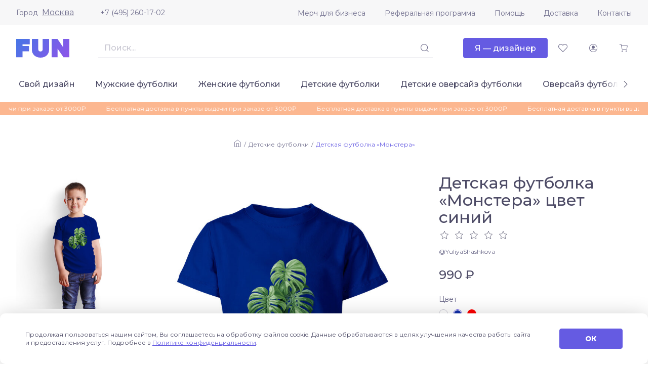

--- FILE ---
content_type: text/html; charset=UTF-8
request_url: https://fun.ru/kids-tshirts/monstera
body_size: 8386
content:
<!DOCTYPE html>
<html lang="ru">
<head>
    <meta charset="utf-8">
    <meta http-equiv="X-UA-Compatible" content="IE=edge">
    <meta name="viewport" content="initial-scale=1, width=device-width">
    <meta name="format-detection" content="telephone=no">
    <link rel="canonical" href="https://fun.ru/kids-tshirts/monstera"/>
    <link rel="apple-touch-icon" sizes="180x180" href="/apple-touch-icon.png">
    <link rel="icon" type="image/png" sizes="32x32" href="/favicon-32x32.png">
    <link rel="icon" type="image/png" sizes="16x16" href="/favicon-16x16.png">
    <link rel="mask-icon" href="/safari-pinned-tab.svg" color="#5bbad5">
    <link rel="manifest" href="/site.webmanifest">
    <meta name="msapplication-TileColor" content="#da532c">
    <meta name="theme-color" content="#ffffff">
        
    <!-- Diginetica -->
    <link rel="preconnect" href="https://cdn.diginetica.net/">
    <!-- Diginetica -->

    <link rel="preconnect" href="https://fonts.gstatic.com">
    <title>Детская футболка «Монстера» цвет синий - дизайнер принта YuliyaShashkova</title>
    <meta name="description" content="Детская футболка «Монстера» синий цвет - автор принта YuliyaShashkova купить в интернет-магазине fun.ru">
    <meta name="csrf-param" content="_csrf-fun">
<meta name="csrf-token" content="AtHgXB3-SVscYNJCX9pzdrsrqoE_0cEIp06LgOId5PtolrIuR6YvAn0IsDQ2uQcH-X_d8wuXj1n1IM3htEjXrQ==">

<link href="https://fonts.googleapis.com/css2?family=Montserrat:wght@400;500;800&amp;amp;display=swap" rel="stylesheet">
<link href="/css/vendor.css?v=1757688326" rel="stylesheet">
<link href="/css/main.css?v=1766740652" rel="stylesheet">
    <!-- Diginetica -->
    <script type="text/javascript">
        var digiScript = document.createElement('script');
        digiScript.src = '//cdn.diginetica.net/7541/client.js';
        digiScript.defer = true;
        digiScript.async = true;
        document.head.appendChild(digiScript);
    </script>
    <!-- Diginetica -->
</head>
<body>


<div class="app js--app">
    <div class="js--app__side-drawer"></div>
    <header class="app__header">
        <div class="app-header js--app-header">
            <div class="app-header__top">
                <div class="container">
                    <div class="app-header__top-inner">
                        <div class="js--user-location user-location">
                            <div class="user-location__toggler">
                                <div class="user-location__toggler-title">Город</div>
                                <div class="user-location__toggler-current"></div>
                            </div>
                        </div>
                        <a class="app-header__tel" href="tel:+74952601702">+7 (495) 260-17-02</a>
                        <ul class="menu app-header__menu">
    <li class="menu__item"><span class="menu__item-wrapper"><a class="menu__link" href="https://merch.fun.ru/" target="_blank">Мерч для бизнеса</a></span></li><li class="menu__item"><span class="menu__item-wrapper"><a class="menu__link" href="https://referral.fun.ru/" target="_blank">Реферальная программа</a></span></li><li class="menu__item"><span class="menu__item-wrapper"><a class="menu__link" href="/help">Помощь</a></span></li><li class="menu__item"><span class="menu__item-wrapper"><a class="menu__link" href="/delivery">Доставка</a></span></li><li class="menu__item"><span class="menu__item-wrapper"><a class="menu__link" href="/contacts">Контакты</a></span></li></ul>
                    </div>
                </div>
            </div>
            <div class="app-header__center">
                <div class="container">
                    <div class="app-header__center-inner">
                        <div class="app-header__side-drawer-btn">
							<div class="js--app-header__side-drawer-btn"></div>
						</div>
						<a class="app-header__logo-link" href="/">
                            <img class="app-header__logo" src="/images/a3f3343021fae2e5629f62d07cf4b340.svg" alt="">
                        </a>

                        <div class="app-header__search">
                            <div class="search js--search">
                                <button class="btn-icon search__mobile-btn _size_small _style_text" type="button">
                                    <span class="btn-icon__inner">
                                        <span class="btn-icon__icon funicon-search"></span>
                                    </span>
                                </button>
                                <div class="search__mainbody">
                                    <div class="search__field">
                                        <div class="textfield search__text-field">
                                            <input class="textfield__control" disabled type="text">
                                        </div>
                                        <button class="btn-icon search__submit _size_small _style_text _disabled" disabled type="button">
                                            <span class="btn-icon__inner">
                                                <span class="btn-icon__icon funicon-search"></span>
                                            </span>
                                        </button>
                                    </div>
                                </div>
                            </div>
                        </div>

                        <div class="app-header__btn-designer">
							<a href="https://designer.fun.ru/" class="btn" target="_blank">
                                <span class="btn__inner"><span class="btn__text">Я — дизайнер</span></span>
							</a>
						</div>

                        <div class="app-header__favorites">
                            <a href="/favorites" class="btn-icon app-header__favorites-btn _size_small _style_text" type="button">
                                <span class="btn-icon__inner">
                                    <span class="btn-icon__icon funicon-heart"></span>
                                </span>
                            </a>
                        </div>

                        <div class="app-header__account">
                            <div class="js--app-header__auth">
                                <button class="btn-icon app-header__account-btn _size_small _style_text _disabled" disabled type="button">
                                    <span class="btn-icon__inner">
                                        <span class="btn-icon__icon funicon-person"></span>
                                    </span>
                                </button>
                            </div>
                        </div>

                        <div class="app-header__cart">
                            <button class="js--app-header__cart-widget btn-icon app-header__cart-btn _size_small _style_text" type="button">
                                <span class="btn-icon__inner">
                                    <span class="btn-icon__icon funicon-shopping-cart"></span>
                                </span>
                            </button>
                        </div>

					</div>
				</div>
			</div>
			<div class="app-header__bottom">
				<div class="container">
					<div class="app-header__bottom-inner">
                        <div class="app-header__rubricator js--app-header__rubricator">
    </div>
					</div>
				</div>
			</div>
		</div>
	</header>
	<main class="app__body">

        <div class="page-promo-line__wrapper">
        <div class="page-promo-line">
            <div class="container">
                <div class="js--marquee" data-vue-marquee="{&quot;rootClasses&quot;:[&quot;promo-line&quot;],&quot;items&quot;:[&quot;Бесплатная доставка в пункты выдачи при заказе от 3000₽&quot;,&quot;Бесплатная доставка в пункты выдачи при заказе от 3000₽&quot;,&quot;Бесплатная доставка в пункты выдачи при заказе от 3000₽&quot;],&quot;isAutoStop&quot;:true,&quot;duration&quot;:25000}"></div>
            </div>
        </div>
    </div>
    
	<div class="page page-product js--product" data-product='{"productModId":0}'><div class="container" itemscope itemtype="http://schema.org/Product">
    <header class="page-product__header">
        
<div class="breadcrumbs">
    <div class="breadcrumbs__item"><a class="breadcrumbs__link funicon-home" href="/"></a></div><div class="breadcrumbs__item"><a class="breadcrumbs__link" href="/catalog/kids-tshirts">Детские футболки</a></div><div class="breadcrumbs__item"><span class="breadcrumbs__current">Детская футболка «Монстера»</span></div></div>
    </header>
    <div class="page-product__layout">
        <div class="page-product__section-1">
            <div class="page-product__title-box">
    <h1 class="page-product__title" itemprop="name">Детская футболка «Монстера» цвет синий</h1>
            <div class="page-product__rating">
            <div class="rating js--rating" data-rating='{"value":0}'>
                <span class="rating__star funicon-star"></span>
                <span class="rating__star funicon-star"></span>
                <span class="rating__star funicon-star"></span>
                <span class="rating__star funicon-star"></span>
                <span class="rating__star funicon-star"></span>
            </div>
        </div>
    </div>
<a class="page-product__designer" href="/designer/yuliyashashkova">@YuliyaShashkova</a>            <div class="page-product__price" itemprop="offers" itemscope itemtype="http://schema.org/Offer">
    <meta itemprop="price" content="990">
    <meta itemprop="priceCurrency" content="RUB">
    <link itemprop="availability" href="http://schema.org/InStock">
            <div class="page-product__price-current">
            <span class="price" style="color: #4D4B66;">990 ₽</span>
        </div>
    </div>
            <div class="page-product__controls">
                <div class="product-controls">
                    <div class="product-controls__fieldset">
                        <div class="product-controls__field _color">
	<div class="field">
		<div class="field__wrapper">
			<label class="field__label" for="field-1609238088381.5916"><span class="field__label-text">Цвет</span>
			</label>
			<div class="field__control">
				<div class="field__grid-colors">
                    <div class="color _bordered"><a class="color__label js--product__ajax-link" href="/kids-tshirts/monstera/color-white">
								<span class="color__color-wrapper" title="белый">
									<span class="color__color" style="background: #ffffff"></span>
								</span>
							</a></div>
						<div class="color _active"><a class="color__label js--product__ajax-link" href="/kids-tshirts/monstera">
								<span class="color__color-wrapper" title="синий">
									<span class="color__color" style="background: #122FAA"></span>
								</span>
							</a></div>
						<div class="color"><a class="color__label js--product__ajax-link" href="/kids-tshirts/monstera/color-red">
								<span class="color__color-wrapper" title="красный">
									<span class="color__color" style="background: #ff0000"></span>
								</span>
							</a></div>
										</div>
			</div>
			<div class="field__error"></div>
			<div class="field__hint"></div>
		</div>
	</div>
</div>
                        
	<div class="product-controls__field _size">
		<div class="field js--product__field-size">
			<div class="field__wrapper">
				<label class="field__label" for="field-1609238088381.438"><span class="field__label-text">Размер</span>
				</label>
				<div class="field__control">
					<div class="field__grid-switchers">
                        <div data-order="700" class="switcher">
										<a class="switcher__label js--product__ajax-link" href="/kids-tshirts/monstera?size=104">
											<span class="btn _size_small _style_outlined"><span class="btn__inner">
												<span class="btn__text">104</span>
											</span></span>
										</a>
									</div>
								<div data-order="701" class="switcher">
										<a class="switcher__label js--product__ajax-link" href="/kids-tshirts/monstera?size=116">
											<span class="btn _size_small _style_outlined"><span class="btn__inner">
												<span class="btn__text">116</span>
											</span></span>
										</a>
									</div>
								<div data-order="702" class="switcher">
										<a class="switcher__label js--product__ajax-link" href="/kids-tshirts/monstera?size=128">
											<span class="btn _size_small _style_outlined"><span class="btn__inner">
												<span class="btn__text">128</span>
											</span></span>
										</a>
									</div>
								<div data-order="703" class="switcher">
										<a class="switcher__label js--product__ajax-link" href="/kids-tshirts/monstera?size=140">
											<span class="btn _size_small _style_outlined"><span class="btn__inner">
												<span class="btn__text">140</span>
											</span></span>
										</a>
									</div>
								<div data-order="704" class="switcher">
										<a class="switcher__label js--product__ajax-link" href="/kids-tshirts/monstera?size=152">
											<span class="btn _size_small _style_outlined"><span class="btn__inner">
												<span class="btn__text">152</span>
											</span></span>
										</a>
									</div>
								<div data-order="705" class="switcher">
										<a class="switcher__label js--product__ajax-link" href="/kids-tshirts/monstera?size=164">
											<span class="btn _size_small _style_outlined"><span class="btn__inner">
												<span class="btn__text">164</span>
											</span></span>
										</a>
									</div>
													</div>
				</div>
				<div class="field__error"></div>
				<div class="field__hint"></div>
			</div>
		</div>
	</div>

                    </div>
                    <footer class="product-controls__footer">
                        <div class="product-controls__submit-box">
            <button type="button" class="btn _size_large js--product__submit-btn js--tooltip" data-tooltip='{"content":"Добавить в корзину"}'>            <span class="btn__inner">
                <span class="btn__text">В корзину</span>
            </span>
        </button>    </div>
                        
<div class="product-controls__fav-box">
	<button class="btn-icon btn-favorites js--btn-favorites _style_text"
            type="button"
            data-id="300195">
        <span class="btn-icon__inner">
            <span class="btn-icon__icon funicon-heart"></span>
            <span class="btn-icon__icon _alt funicon-heart-filled"></span>
        </span>
    </button>
</div>
                    </footer>
                </div>
            </div>
            <div class="page-product__delivery">
	<div class="product-delivery js--product-delivery"></div>
</div>
            <div class="page-product__tags">
	<div class="product-tags">
		<div class="product-tags__title">Теги</div>
		<div class="product-tags__list">
            <a href="/catalog/tag-monstera" class="product-tags__item">#монстера</a><a href="/catalog/tag-rasteniya" class="product-tags__item">#растения</a><a href="/catalog/tag-priroda" class="product-tags__item">#природа</a><a href="/catalog/tag-botanika" class="product-tags__item">#ботаника</a><a href="/catalog/tag-tropiki" class="product-tags__item">#тропики</a><a href="/catalog/tag-tropicheskie-rasteniya" class="product-tags__item">#тропические растения</a>        </div>
	</div>
</div>
            <div class="page-product__size-grid-desktop">
	<div class="product-size-grid">
		<img class="product-size-grid__img" src="https://fun.ru/upload/d9/fe/d9fea61938.png" alt="">
		<div class="product-size-grid__table-box">
			<table class="product-size-grid__table">
				<thead>
				<tr>
					<th>Размер</th>
					<th>104</th>
					<th>116</th>
					<th>128</th>
					<th>140</th>
					<th>152</th>
					<th>164</th>
				</tr>
				</thead>
				<tbody>
				<tr>
					<th>Возраст, лет</th>
					<th>4</th>
					<th>6</th>
					<th>8</th>
					<th>10</th>
					<th>12</th>
					<th>14</th>
				</tr>
				<tr>
					<th>Рост, см</th>
					<th>104</th>
					<th>116</th>
					<th>128</th>
					<th>140</th>
					<th>152</th>
					<th>164</th>
				</tr>
				<tr>
					<th>Ширина, см</th>
					<td>31</td>
					<td>35</td>
					<td>39</td>
					<td>43</td>
					<td>47</td>
					<td>51</td>
				</tr>
				<tr>
					<th>Длина, см</th>
					<td>41</td>
					<td>45</td>
					<td>49</td>
					<td>53</td>
					<td>57</td>
					<td>61</td>
				</tr>
				<tr>
					<th>Длина рукава, см</th>
					<td>13</td>
					<td>14</td>
					<td>15</td>
					<td>16</td>
					<td>17</td>
					<td>18</td>
				</tr>
				</tbody>
			</table>
		</div>
	</div>
</div>        </div>
        <div class="page-product__section-2">
            	<div class="product-preview js--product-preview">
		<div class="product-preview__tags">
                    </div>

        <div class="product-preview__desktop">
            <div class="product-preview__img-box _big">
                <meta itemprop="image" content="https://fun.ru/upload/75/12/751208b38a.jpg">
                <a alt="Детская футболка «Монстера» цвет синий" title="Детская футболка «Монстера» цвет синий" class="product-preview__img  js--product-preview__glightbox js--product-preview__link" data-type="image" data-alt="Детская футболка «Монстера» цвет синий" href="https://fun.ru/upload/75/12/751208b38a.jpg" style="background-image: url(https://fun.ru/upload/75/12/751208b38a.jpg)"></a>
            </div>
            <div class="product-preview__img-box _small-1">
                <a alt="Детская футболка «Монстера» цвет синий" title="Детская футболка «Монстера» цвет синий" class="product-preview__img  js--product-preview__glightbox js--product-preview__link" data-type="image" data-alt="Детская футболка «Монстера» цвет синий" href="https://fun.ru/upload/b1/17/b117ddaf1a.jpg" style="background-image: url(https://fun.ru/upload/b1/17/b117ddaf1a.jpg)"></a>
            </div>
            <div class="product-preview__img-box _small-2">
                <a alt="Детская футболка «Монстера» цвет синий" title="Детская футболка «Монстера» цвет синий" class="product-preview__img  js--product-preview__glightbox js--product-preview__link" data-type="image" data-alt="Детская футболка «Монстера» цвет синий" href="https://fun.ru/upload/4f/cc/4fcce06ea9.jpg" style="background-image: url(https://fun.ru/upload/4f/cc/4fcce06ea9.jpg)"></a>
            </div>
        </div>

        <div class="product-preview__mobile">
            <div class="js--product-preview__mobile-slider"></div>
        </div>
    </div>
        </div>
        <div class="page-product__section-3">
            <div class="product-tabs js--product-tabs" data-active-tab="1">
                <div class="tabs">
	<div class="tabs__item">
		<button class="tabs__btn js--product-tabs__tab-btn _active" type="button">Характеристики</button>
	</div>
	<div class="tabs__item">
		<button class="tabs__btn js--product-tabs__tab-btn" type="button">Отзывы</button>
	</div>
	<div class="tabs__item">
		<button class="tabs__btn js--product-tabs__tab-btn" type="button">Размерная сетка</button>
	</div>
</div>                <div class="product-tabs__body">
                    <section class="product-tabs__tab _characteristics">
	<h4 class="product-tabs__tab-title">Характеристики</h4>
	<div class="product-characteristics">
        
<dl class="product-characteristics__item">
    <dt class="product-characteristics__item-title">Материал:</dt>
    <dd class="product-characteristics__item-body" itemprop="description"><p>100% хлопок</p>
</dd>
</dl>

<dl class="product-characteristics__item">
    <dt class="product-characteristics__item-title">Плотность:</dt>
    <dd class="product-characteristics__item-body"><p>150-160 г/м2</p>
</dd>
</dl>

<dl class="product-characteristics__item">
    <dt class="product-characteristics__item-title">Уход:</dt>
    <dd class="product-characteristics__item-body"><p>Стирка машинная или руками не выше 30 градусов. При стирке выворачивать наизнанку. Не гладить по принту.</p>
</dd>
</dl>
	</div>
</section>
<section class="product-tabs__tab _reviews">
    <div class="js--product-reviews" data-product-reviews='{"rating":0,"reviewPermission":true,"reviewsCount":0,"url":"\/kids-tshirts\/monstera\/reviews","urlAdd":"\/kids-tshirts\/monstera\/add-review"}'></div></section>
<section class="product-tabs__tab _size-grid">
	<div class="product-size-grid"><img class="product-size-grid__img" src="https://fun.ru/upload/d9/fe/d9fea61938.png"
										alt="">
		<div class="product-size-grid__table-box">
			<table class="product-size-grid__table">
				<thead>
				<tr>
					<th>Размер</th>
					<th>104</th>
					<th>116</th>
					<th>128</th>
					<th>140</th>
					<th>152</th>
					<th>164</th>
				</tr>
				</thead>
				<tbody>
				<tr>
					<th>Возраст, лет</th>
					<th>4</th>
					<th>6</th>
					<th>8</th>
					<th>10</th>
					<th>12</th>
					<th>14</th>
				</tr>
				<tr>
					<th>Рост, см</th>
					<th>104</th>
					<th>116</th>
					<th>128</th>
					<th>140</th>
					<th>152</th>
					<th>164</th>
				</tr>
				<tr>
					<th>Ширина, см</th>
					<td>31</td>
					<td>35</td>
					<td>39</td>
					<td>43</td>
					<td>47</td>
					<td>51</td>
				</tr>
				<tr>
					<th>Длина, см</th>
					<td>41</td>
					<td>45</td>
					<td>49</td>
					<td>53</td>
					<td>57</td>
					<td>61</td>
				</tr>
				<tr>
					<th>Длина рукава, см</th>
					<td>13</td>
					<td>14</td>
					<td>15</td>
					<td>16</td>
					<td>17</td>
					<td>18</td>
				</tr>
				</tbody>
			</table>
		</div>
	</div>
</section>                </div>
            </div>
        </div>
    </div>
    <div class="page-product__extra-products"><h3 class="page__section-title _centered">Другие товары с этим принтом</h3><div class="grid-products js--page-catalog__grid-products"><div class="grid-products__item">
	<div class="catalog-product">
		<div class="catalog-product__fav-btn-box">
            <button class="btn-icon btn-favorites js--btn-favorites _style_text" type="button" data-id="1109111">
                <span class="btn-icon__inner">
                    <span class="btn-icon__icon funicon-heart"></span>
                    <span class="btn-icon__icon _alt funicon-heart-filled"></span>
                </span>
            </button>
        </div>
        <a class="catalog-product__img-box" href="/thermos/monstera">
            <picture title="Термос «Монстера»" class="catalog-product__img _rectangular"><source srcset='https://fun.ru/upload/b8/78/b8783ed6ff.jpg.700px.webp' media='(-webkit-min-device-pixel-ratio: 2), (min-resolution: 192dpi)' type='image/webp'><source srcset='https://fun.ru/upload/b8/78/b8783ed6ff.jpg.350px.webp' type='image/webp'><img src="https://fun.ru/upload/b8/78/b8783ed6ff.jpg" alt=""></picture>        </a>
        <a class="catalog-product__title" href="/thermos/monstera">Термос «Монстера»</a>
        <a class="catalog-product__designer" href="/designer/yuliyashashkova">@YuliyaShashkova</a>

                <div class="catalog-product__price">
            <div class="catalog-product__price-prefix">от</div>
                                            <div class="catalog-product__price-cur">
                    <span class="price">1340 ₽</span>
                </div>
                    </div>

    </div>
</div>
<div class="grid-products__item">
	<div class="catalog-product">
		<div class="catalog-product__fav-btn-box">
            <button class="btn-icon btn-favorites js--btn-favorites _style_text" type="button" data-id="492327">
                <span class="btn-icon__inner">
                    <span class="btn-icon__icon funicon-heart"></span>
                    <span class="btn-icon__icon _alt funicon-heart-filled"></span>
                </span>
            </button>
        </div>
        <a class="catalog-product__img-box" href="/hoodie-oversize/monstera">
            <picture title="Худи оверсайз «Монстера»" class="catalog-product__img"><source srcset='https://fun.ru/upload/90/9a/909ab63aa7.jpg.700px.webp' media='(-webkit-min-device-pixel-ratio: 2), (min-resolution: 192dpi)' type='image/webp'><source srcset='https://fun.ru/upload/90/9a/909ab63aa7.jpg.350px.webp' type='image/webp'><img src="https://fun.ru/upload/90/9a/909ab63aa7.jpg" alt=""></picture>        </a>
        <a class="catalog-product__title" href="/hoodie-oversize/monstera">Худи оверсайз «Монстера»</a>
        <a class="catalog-product__designer" href="/designer/yuliyashashkova">@YuliyaShashkova</a>

                <div class="catalog-product__price">
            <div class="catalog-product__price-prefix">от</div>
                                            <div class="catalog-product__price-cur _accent">
                    <span class="price">2890 ₽</span>
                </div>
                                <div class="catalog-product__price-old">
                    <span class="price">3490 ₽</span>
                </div>
                    </div>

    </div>
</div>
<div class="grid-products__item">
	<div class="catalog-product">
		<div class="catalog-product__fav-btn-box">
            <button class="btn-icon btn-favorites js--btn-favorites _style_text" type="button" data-id="1227179">
                <span class="btn-icon__inner">
                    <span class="btn-icon__icon funicon-heart"></span>
                    <span class="btn-icon__icon _alt funicon-heart-filled"></span>
                </span>
            </button>
        </div>
        <a class="catalog-product__img-box" href="/kids-tshirts-oversize/monstera">
            <picture title="Детская оверсайз футболка «Монстера»" class="catalog-product__img _rectangular"><source srcset='https://fun.ru/upload/ad/0f/ad0ff9cd42.jpg.700px.webp' media='(-webkit-min-device-pixel-ratio: 2), (min-resolution: 192dpi)' type='image/webp'><source srcset='https://fun.ru/upload/ad/0f/ad0ff9cd42.jpg.350px.webp' type='image/webp'><img src="https://fun.ru/upload/ad/0f/ad0ff9cd42.jpg" alt=""></picture>        </a>
        <a class="catalog-product__title" href="/kids-tshirts-oversize/monstera">Детская оверсайз футболка «Монстера»</a>
        <a class="catalog-product__designer" href="/designer/yuliyashashkova">@YuliyaShashkova</a>

                <div class="catalog-product__price">
            <div class="catalog-product__price-prefix">от</div>
                                            <div class="catalog-product__price-cur _accent">
                    <span class="price">1390 ₽</span>
                </div>
                                <div class="catalog-product__price-old">
                    <span class="price">1490 ₽</span>
                </div>
                    </div>

    </div>
</div>
<div class="grid-products__item">
	<div class="catalog-product">
		<div class="catalog-product__fav-btn-box">
            <button class="btn-icon btn-favorites js--btn-favorites _style_text" type="button" data-id="300194">
                <span class="btn-icon__inner">
                    <span class="btn-icon__icon funicon-heart"></span>
                    <span class="btn-icon__icon _alt funicon-heart-filled"></span>
                </span>
            </button>
        </div>
        <a class="catalog-product__img-box" href="/women-tshirts/monstera">
            <picture title="Женская футболка «Монстера»" class="catalog-product__img"><source srcset='https://fun.ru/upload/f6/59/f65945cae6.jpg.700px.webp' media='(-webkit-min-device-pixel-ratio: 2), (min-resolution: 192dpi)' type='image/webp'><source srcset='https://fun.ru/upload/f6/59/f65945cae6.jpg.350px.webp' type='image/webp'><img src="https://fun.ru/upload/f6/59/f65945cae6.jpg" alt=""></picture>        </a>
        <a class="catalog-product__title" href="/women-tshirts/monstera">Женская футболка «Монстера»</a>
        <a class="catalog-product__designer" href="/designer/yuliyashashkova">@YuliyaShashkova</a>

                <div class="catalog-product__price">
            <div class="catalog-product__price-prefix">от</div>
                                            <div class="catalog-product__price-cur _accent">
                    <span class="price">990 ₽</span>
                </div>
                                <div class="catalog-product__price-old">
                    <span class="price">1090 ₽</span>
                </div>
                    </div>

    </div>
</div>
<div class="grid-products__item">
	<div class="catalog-product">
		<div class="catalog-product__fav-btn-box">
            <button class="btn-icon btn-favorites js--btn-favorites _style_text" type="button" data-id="300199">
                <span class="btn-icon__inner">
                    <span class="btn-icon__icon funicon-heart"></span>
                    <span class="btn-icon__icon _alt funicon-heart-filled"></span>
                </span>
            </button>
        </div>
        <a class="catalog-product__img-box" href="/bags/monstera">
            <picture title="Сумка «Монстера»" class="catalog-product__img"><source srcset='https://fun.ru/upload/54/b9/54b9a06bd6.jpg.700px.webp' media='(-webkit-min-device-pixel-ratio: 2), (min-resolution: 192dpi)' type='image/webp'><source srcset='https://fun.ru/upload/54/b9/54b9a06bd6.jpg.350px.webp' type='image/webp'><img src="https://fun.ru/upload/54/b9/54b9a06bd6.jpg" alt=""></picture>        </a>
        <a class="catalog-product__title" href="/bags/monstera">Сумка «Монстера»</a>
        <a class="catalog-product__designer" href="/designer/yuliyashashkova">@YuliyaShashkova</a>

                <div class="catalog-product__price">
            <div class="catalog-product__price-prefix">от</div>
                                            <div class="catalog-product__price-cur _accent">
                    <span class="price">860 ₽</span>
                </div>
                                <div class="catalog-product__price-old">
                    <span class="price">970 ₽</span>
                </div>
                    </div>

    </div>
</div>
<div class="grid-products__item">
	<div class="catalog-product">
		<div class="catalog-product__fav-btn-box">
            <button class="btn-icon btn-favorites js--btn-favorites _style_text" type="button" data-id="300193">
                <span class="btn-icon__inner">
                    <span class="btn-icon__icon funicon-heart"></span>
                    <span class="btn-icon__icon _alt funicon-heart-filled"></span>
                </span>
            </button>
        </div>
        <a class="catalog-product__img-box" href="/men-tshirts/monstera">
            <picture title="Мужская футболка «Монстера»" class="catalog-product__img"><source srcset='https://fun.ru/upload/19/35/193502f1d4.jpg.700px.webp' media='(-webkit-min-device-pixel-ratio: 2), (min-resolution: 192dpi)' type='image/webp'><source srcset='https://fun.ru/upload/19/35/193502f1d4.jpg.350px.webp' type='image/webp'><img src="https://fun.ru/upload/19/35/193502f1d4.jpg" alt=""></picture>        </a>
        <a class="catalog-product__title" href="/men-tshirts/monstera">Мужская футболка «Монстера»</a>
        <a class="catalog-product__designer" href="/designer/yuliyashashkova">@YuliyaShashkova</a>

                <div class="catalog-product__price">
            <div class="catalog-product__price-prefix">от</div>
                                            <div class="catalog-product__price-cur _accent">
                    <span class="price">990 ₽</span>
                </div>
                                <div class="catalog-product__price-old">
                    <span class="price">1090 ₽</span>
                </div>
                    </div>

    </div>
</div>
<div class="grid-products__item">
	<div class="catalog-product">
		<div class="catalog-product__fav-btn-box">
            <button class="btn-icon btn-favorites js--btn-favorites _style_text" type="button" data-id="435254">
                <span class="btn-icon__inner">
                    <span class="btn-icon__icon funicon-heart"></span>
                    <span class="btn-icon__icon _alt funicon-heart-filled"></span>
                </span>
            </button>
        </div>
        <a class="catalog-product__img-box" href="/tshirts-oversize/monstera">
            <picture title="Футболка оверсайз «Монстера»" class="catalog-product__img"><source srcset='https://fun.ru/upload/8f/4c/8f4c7340f6.jpg.700px.webp' media='(-webkit-min-device-pixel-ratio: 2), (min-resolution: 192dpi)' type='image/webp'><source srcset='https://fun.ru/upload/8f/4c/8f4c7340f6.jpg.350px.webp' type='image/webp'><img src="https://fun.ru/upload/8f/4c/8f4c7340f6.jpg" alt=""></picture>        </a>
        <a class="catalog-product__title" href="/tshirts-oversize/monstera">Футболка оверсайз «Монстера»</a>
        <a class="catalog-product__designer" href="/designer/yuliyashashkova">@YuliyaShashkova</a>

                <div class="catalog-product__price">
            <div class="catalog-product__price-prefix">от</div>
                                            <div class="catalog-product__price-cur _accent">
                    <span class="price">1490 ₽</span>
                </div>
                                <div class="catalog-product__price-old">
                    <span class="price">1590 ₽</span>
                </div>
                    </div>

    </div>
</div>
<div class="grid-products__item">
	<div class="catalog-product">
		<div class="catalog-product__fav-btn-box">
            <button class="btn-icon btn-favorites js--btn-favorites _style_text" type="button" data-id="300197">
                <span class="btn-icon__inner">
                    <span class="btn-icon__icon funicon-heart"></span>
                    <span class="btn-icon__icon _alt funicon-heart-filled"></span>
                </span>
            </button>
        </div>
        <a class="catalog-product__img-box" href="/men-sweatshirts/monstera">
            <picture title="Мужской свитшот «Монстера»" class="catalog-product__img"><source srcset='https://fun.ru/upload/e9/34/e93476582e.jpg.700px.webp' media='(-webkit-min-device-pixel-ratio: 2), (min-resolution: 192dpi)' type='image/webp'><source srcset='https://fun.ru/upload/e9/34/e93476582e.jpg.350px.webp' type='image/webp'><img src="https://fun.ru/upload/e9/34/e93476582e.jpg" alt=""></picture>        </a>
        <a class="catalog-product__title" href="/men-sweatshirts/monstera">Мужской свитшот «Монстера»</a>
        <a class="catalog-product__designer" href="/designer/yuliyashashkova">@YuliyaShashkova</a>

                <div class="catalog-product__price">
            <div class="catalog-product__price-prefix">от</div>
                                            <div class="catalog-product__price-cur _accent">
                    <span class="price">2590 ₽</span>
                </div>
                                <div class="catalog-product__price-old">
                    <span class="price">3090 ₽</span>
                </div>
                    </div>

    </div>
</div>
<div class="grid-products__item">
	<div class="catalog-product">
		<div class="catalog-product__fav-btn-box">
            <button class="btn-icon btn-favorites js--btn-favorites _style_text" type="button" data-id="300198">
                <span class="btn-icon__inner">
                    <span class="btn-icon__icon funicon-heart"></span>
                    <span class="btn-icon__icon _alt funicon-heart-filled"></span>
                </span>
            </button>
        </div>
        <a class="catalog-product__img-box" href="/women-sweatshirts/monstera">
            <picture title="Женский свитшот «Монстера»" class="catalog-product__img"><source srcset='https://fun.ru/upload/4d/e3/4de38814b5.jpg.700px.webp' media='(-webkit-min-device-pixel-ratio: 2), (min-resolution: 192dpi)' type='image/webp'><source srcset='https://fun.ru/upload/4d/e3/4de38814b5.jpg.350px.webp' type='image/webp'><img src="https://fun.ru/upload/4d/e3/4de38814b5.jpg" alt=""></picture>        </a>
        <a class="catalog-product__title" href="/women-sweatshirts/monstera">Женский свитшот «Монстера»</a>
        <a class="catalog-product__designer" href="/designer/yuliyashashkova">@YuliyaShashkova</a>

                <div class="catalog-product__price">
            <div class="catalog-product__price-prefix">от</div>
                                            <div class="catalog-product__price-cur _accent">
                    <span class="price">2590 ₽</span>
                </div>
                                <div class="catalog-product__price-old">
                    <span class="price">3090 ₽</span>
                </div>
                    </div>

    </div>
</div>
<div class="grid-products__item">
	<div class="catalog-product">
		<div class="catalog-product__fav-btn-box">
            <button class="btn-icon btn-favorites js--btn-favorites _style_text" type="button" data-id="300196">
                <span class="btn-icon__inner">
                    <span class="btn-icon__icon funicon-heart"></span>
                    <span class="btn-icon__icon _alt funicon-heart-filled"></span>
                </span>
            </button>
        </div>
        <a class="catalog-product__img-box" href="/men-hoodies/monstera">
            <picture title="Мужская толстовка «Монстера»" class="catalog-product__img"><source srcset='https://fun.ru/upload/79/a3/79a3554764.jpg.700px.webp' media='(-webkit-min-device-pixel-ratio: 2), (min-resolution: 192dpi)' type='image/webp'><source srcset='https://fun.ru/upload/79/a3/79a3554764.jpg.350px.webp' type='image/webp'><img src="https://fun.ru/upload/79/a3/79a3554764.jpg" alt=""></picture>        </a>
        <a class="catalog-product__title" href="/men-hoodies/monstera">Мужская толстовка «Монстера»</a>
        <a class="catalog-product__designer" href="/designer/yuliyashashkova">@YuliyaShashkova</a>

                <div class="catalog-product__price">
            <div class="catalog-product__price-prefix">от</div>
                                            <div class="catalog-product__price-cur _accent">
                    <span class="price">2690 ₽</span>
                </div>
                                <div class="catalog-product__price-old">
                    <span class="price">3290 ₽</span>
                </div>
                    </div>

    </div>
</div>
<div class="grid-products__item">
	<div class="catalog-product">
		<div class="catalog-product__fav-btn-box">
            <button class="btn-icon btn-favorites js--btn-favorites _style_text" type="button" data-id="690451">
                <span class="btn-icon__inner">
                    <span class="btn-icon__icon funicon-heart"></span>
                    <span class="btn-icon__icon _alt funicon-heart-filled"></span>
                </span>
            </button>
        </div>
        <a class="catalog-product__img-box" href="/bottle/monstera">
            <picture title="Бутылка для воды «Монстера»" class="catalog-product__img"><source srcset='https://fun.ru/upload/64/5d/645d146215.jpg.700px.webp' media='(-webkit-min-device-pixel-ratio: 2), (min-resolution: 192dpi)' type='image/webp'><source srcset='https://fun.ru/upload/64/5d/645d146215.jpg.350px.webp' type='image/webp'><img src="https://fun.ru/upload/64/5d/645d146215.jpg" alt=""></picture>        </a>
        <a class="catalog-product__title" href="/bottle/monstera">Бутылка для воды «Монстера»</a>
        <a class="catalog-product__designer" href="/designer/yuliyashashkova">@YuliyaShashkova</a>

                <div class="catalog-product__price">
            <div class="catalog-product__price-prefix">от</div>
                                            <div class="catalog-product__price-cur">
                    <span class="price">850 ₽</span>
                </div>
                    </div>

    </div>
</div>
</div></div>    <div class="js--product__confirm-add-to-cart"></div>
</div>
</div>
	</main>
	<footer class="app__footer">
		<div class="app-footer">
			<div class="app-footer__top">
				<div class="container">
					<div class="app-footer__top-inner">
						<section class="app-footer__top-section _menu">
							<div class="app-footer__top-section-inner">
								<h3 class="app-footer__top-section-title">Разделы</h3>
                                <ul class="menu app-footer__menu _rubricator">
    <li class="menu__item"><span class="menu__item-wrapper"><a class="menu__link" href="/catalog/men-tshirts"><span class="menu__item-text-1">Мужские футболки</span></a></span></li><li class="menu__item"><span class="menu__item-wrapper"><a class="menu__link" href="/catalog/women-tshirts"><span class="menu__item-text-1">Женские футболки</span></a></span></li><li class="menu__item"><span class="menu__item-wrapper"><a class="menu__link" href="/catalog/kids-tshirts"><span class="menu__item-text-1">Детские футболки</span></a></span></li><li class="menu__item"><span class="menu__item-wrapper"><a class="menu__link" href="/catalog/kids-tshirts-oversize"><span class="menu__item-text-1">Детские оверсайз футболки</span></a></span></li><li class="menu__item"><span class="menu__item-wrapper"><a class="menu__link" href="/catalog/tshirts-oversize"><span class="menu__item-text-1">Оверсайз футболки</span></a></span></li><li class="menu__item"><span class="menu__item-wrapper"><a class="menu__link" href="/catalog/hoodie-oversize"><span class="menu__item-text-1">Оверсайз худи</span></a></span></li><li class="menu__item"><span class="menu__item-wrapper"><a class="menu__link" href="/catalog/men-hoodies"><span class="menu__item-text-1">Мужские толстовки</span></a></span></li><li class="menu__item"><span class="menu__item-wrapper"><a class="menu__link" href="/catalog/men-sweatshirts"><span class="menu__item-text-1">Мужские свитшоты</span></a></span></li><li class="menu__item"><span class="menu__item-wrapper"><a class="menu__link" href="/catalog/women-sweatshirts"><span class="menu__item-text-1">Женские свитшоты</span></a></span></li><li class="menu__item"><span class="menu__item-wrapper"><a class="menu__link" href="/catalog?category=bags"><span class="menu__item-text-1">Сумки</span></a></span></li><li class="menu__item"><span class="menu__item-wrapper"><a class="menu__link" href="/catalog/diary"><span class="menu__item-text-1">Ежедневники</span></a></span></li><li class="menu__item"><span class="menu__item-wrapper"><a class="menu__link" href="/catalog/mugs"><span class="menu__item-text-1">Кружки</span></a></span></li><li class="menu__item"><span class="menu__item-wrapper"><a class="menu__link" href="/catalog/bottle"><span class="menu__item-text-1">Бутылки для воды</span></a></span></li><li class="menu__item"><span class="menu__item-wrapper"><a class="menu__link" href="/catalog/thermos"><span class="menu__item-text-1">Термосы</span></a></span></li></ul>                                <ul class="menu app-footer__menu _pages">
    <li class="menu__item"><span class="menu__item-wrapper"><a class="menu__link" href="/about"><span class="menu__item-text-1">О компании</span></a></span></li><li class="menu__item"><span class="menu__item-wrapper"><a class="menu__link" href="/delivery"><span class="menu__item-text-1">Доставка</span></a></span></li><li class="menu__item"><span class="menu__item-wrapper"><a class="menu__link" href="/help"><span class="menu__item-text-1">Помощь</span></a></span></li><li class="menu__item"><span class="menu__item-wrapper"><a class="menu__link" href="/contacts"><span class="menu__item-text-1">Контакты</span></a></span></li></ul>							</div>
						</section>
						<div class="app-footer__top-section-wrapper">
                            <section class="app-footer__top-section _contacts">
	<div class="app-footer__top-section-inner">
		<h3 class="app-footer__top-section-title">Контакты</h3>
        <a class="app-footer__link-email" href="mailto:info@fun.ru">info@fun.ru</a>
        <a class="app-footer__link-tel" href="tel:+74952601702">
            +7 (495) 260-17-02        </a>
        <a class="app-footer__link-terms" href="/terms">Публичная оферта</a>
        <a class="app-footer__link-privacy" href="/privacy">Политика конфиденциальности</a>
        <a class="app-footer__link-consent" href="/consent">Согласие на обработку персональных данных</a>
    </div>
</section>
                            <section class="app-footer__top-section _social">
	<div class="app-footer__top-section-inner">
		<h3 class="app-footer__top-section-title">Соцсети</h3>

        <div class="menu-social">
            			<div class="menu-social__item">
				<a class="btn-icon _style_text" href="https://vk.com/funru_shop" target="_blank">
                    <span class="btn-icon__inner">
                        <span class="btn-icon__icon funicon-vk"></span>
                    </span>
                </a>
			</div>

            
                    </div>
    </div>
</section>
						</div>
					</div>
				</div>
			</div>
            <div class="app-footer__bottom">
                <div class="container">
                    <div class="app-footer__bottom-inner">
                        <div class="app-footer__copy">© Все права защищены</div>
                        <div class="app-footer__payment-method"></div>
                    </div>
                </div>
            </div>
        </div>
    </footer>

                    <div class="js--app__auth-modal"></div>
    
        <div class="js--app__alert"></div>

        <div class="js--app__portal-modal"></div>

    
        <div class="js--app__portal-top-alert"></div>

        <div class="js--app__cookie-alert"></div>
</div>
<script src="/js/vendor.js?v=1763105718"></script>
<script src="/js/main.js?v=1769092983"></script>
<script>
    (function(m,e,t,r,i,k,a){m[i]=m[i]||function(){(m[i].a=m[i].a||[]).push(arguments)};
        m[i].l=1*new Date();k=e.createElement(t),a=e.getElementsByTagName(t)[0],k.async=1,k.src=r,a.parentNode.insertBefore(k,a)})
    (window, document, "script", "https://mc.yandex.ru/metrika/tag.js", "ym");

    ym(81807958, "init", {
        clickmap:true,
        trackLinks:true,
        accurateTrackBounce:true,
        webvisor:true
    });
</script>
<noscript><img src="https://mc.yandex.ru/watch/81807958" style="position:absolute; left:-9999px;" alt=""></noscript>

<script>
    var _rcct = "fdae90eb8c6a0a461ab0004162fb8c9f7e573f1f0faaf48bdda76c49b650860f";
    !function (t) {
        var a = t.getElementsByTagName("head")[0];
        var c = t.createElement("script");
        c.src = "//c.retailcrm.tech/widget/loader.js";
        a.appendChild(c);
    } (document);
</script>

</body>
</html>
